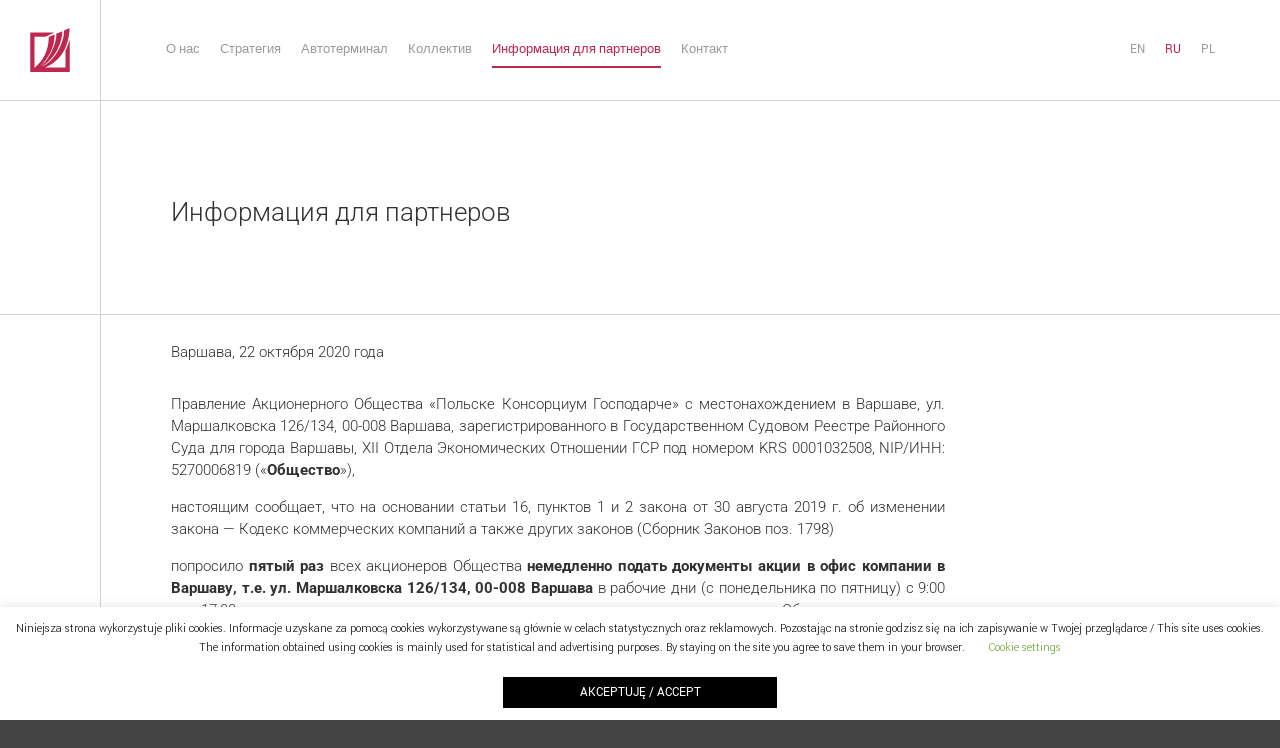

--- FILE ---
content_type: text/html; charset=UTF-8
request_url: https://www.pkgsa.pl/?page_id=651&lang=ru
body_size: 15324
content:
<!DOCTYPE html>
<!--[if IE 9]>    <html class="no-js lt-ie10" lang="ru-RU"> <![endif]-->
<!--[if gt IE 9]><!--> <html class="no-js" lang="ru-RU"> <!--<![endif]-->
<head>

<meta charset="UTF-8" />
<meta name="viewport" content="width=device-width,initial-scale=1" />
<meta http-equiv="X-UA-Compatible" content="IE=edge">
<link rel="profile" href="https://gmpg.org/xfn/11" />
<title>Info. dla akcjonariuszy RU &#8212; PKG</title>
<meta name='robots' content='max-image-preview:large' />
<link rel="alternate" href="https://www.pkgsa.pl/?page_id=486" hreflang="pl" />
<link rel="alternate" href="https://www.pkgsa.pl/?page_id=651&#038;lang=ru" hreflang="ru" />
<link rel="alternate" href="https://www.pkgsa.pl/?page_id=631&#038;lang=en" hreflang="en" />
<link href='https://fonts.gstatic.com' crossorigin rel='preconnect' />
<link rel="alternate" type="application/rss+xml" title="PKG &raquo; Лента" href="https://www.pkgsa.pl/?feed=rss2&#038;lang=ru" />
<link rel="alternate" type="application/rss+xml" title="PKG &raquo; Лента комментариев" href="https://www.pkgsa.pl/?feed=comments-rss2&#038;lang=ru" />
<script type="text/javascript">
/* <![CDATA[ */
window._wpemojiSettings = {"baseUrl":"https:\/\/s.w.org\/images\/core\/emoji\/15.0.3\/72x72\/","ext":".png","svgUrl":"https:\/\/s.w.org\/images\/core\/emoji\/15.0.3\/svg\/","svgExt":".svg","source":{"concatemoji":"https:\/\/www.pkgsa.pl\/wp-includes\/js\/wp-emoji-release.min.js?ver=6.5.7"}};
/*! This file is auto-generated */
!function(i,n){var o,s,e;function c(e){try{var t={supportTests:e,timestamp:(new Date).valueOf()};sessionStorage.setItem(o,JSON.stringify(t))}catch(e){}}function p(e,t,n){e.clearRect(0,0,e.canvas.width,e.canvas.height),e.fillText(t,0,0);var t=new Uint32Array(e.getImageData(0,0,e.canvas.width,e.canvas.height).data),r=(e.clearRect(0,0,e.canvas.width,e.canvas.height),e.fillText(n,0,0),new Uint32Array(e.getImageData(0,0,e.canvas.width,e.canvas.height).data));return t.every(function(e,t){return e===r[t]})}function u(e,t,n){switch(t){case"flag":return n(e,"\ud83c\udff3\ufe0f\u200d\u26a7\ufe0f","\ud83c\udff3\ufe0f\u200b\u26a7\ufe0f")?!1:!n(e,"\ud83c\uddfa\ud83c\uddf3","\ud83c\uddfa\u200b\ud83c\uddf3")&&!n(e,"\ud83c\udff4\udb40\udc67\udb40\udc62\udb40\udc65\udb40\udc6e\udb40\udc67\udb40\udc7f","\ud83c\udff4\u200b\udb40\udc67\u200b\udb40\udc62\u200b\udb40\udc65\u200b\udb40\udc6e\u200b\udb40\udc67\u200b\udb40\udc7f");case"emoji":return!n(e,"\ud83d\udc26\u200d\u2b1b","\ud83d\udc26\u200b\u2b1b")}return!1}function f(e,t,n){var r="undefined"!=typeof WorkerGlobalScope&&self instanceof WorkerGlobalScope?new OffscreenCanvas(300,150):i.createElement("canvas"),a=r.getContext("2d",{willReadFrequently:!0}),o=(a.textBaseline="top",a.font="600 32px Arial",{});return e.forEach(function(e){o[e]=t(a,e,n)}),o}function t(e){var t=i.createElement("script");t.src=e,t.defer=!0,i.head.appendChild(t)}"undefined"!=typeof Promise&&(o="wpEmojiSettingsSupports",s=["flag","emoji"],n.supports={everything:!0,everythingExceptFlag:!0},e=new Promise(function(e){i.addEventListener("DOMContentLoaded",e,{once:!0})}),new Promise(function(t){var n=function(){try{var e=JSON.parse(sessionStorage.getItem(o));if("object"==typeof e&&"number"==typeof e.timestamp&&(new Date).valueOf()<e.timestamp+604800&&"object"==typeof e.supportTests)return e.supportTests}catch(e){}return null}();if(!n){if("undefined"!=typeof Worker&&"undefined"!=typeof OffscreenCanvas&&"undefined"!=typeof URL&&URL.createObjectURL&&"undefined"!=typeof Blob)try{var e="postMessage("+f.toString()+"("+[JSON.stringify(s),u.toString(),p.toString()].join(",")+"));",r=new Blob([e],{type:"text/javascript"}),a=new Worker(URL.createObjectURL(r),{name:"wpTestEmojiSupports"});return void(a.onmessage=function(e){c(n=e.data),a.terminate(),t(n)})}catch(e){}c(n=f(s,u,p))}t(n)}).then(function(e){for(var t in e)n.supports[t]=e[t],n.supports.everything=n.supports.everything&&n.supports[t],"flag"!==t&&(n.supports.everythingExceptFlag=n.supports.everythingExceptFlag&&n.supports[t]);n.supports.everythingExceptFlag=n.supports.everythingExceptFlag&&!n.supports.flag,n.DOMReady=!1,n.readyCallback=function(){n.DOMReady=!0}}).then(function(){return e}).then(function(){var e;n.supports.everything||(n.readyCallback(),(e=n.source||{}).concatemoji?t(e.concatemoji):e.wpemoji&&e.twemoji&&(t(e.twemoji),t(e.wpemoji)))}))}((window,document),window._wpemojiSettings);
/* ]]> */
</script>
<style id='wp-emoji-styles-inline-css' type='text/css'>

	img.wp-smiley, img.emoji {
		display: inline !important;
		border: none !important;
		box-shadow: none !important;
		height: 1em !important;
		width: 1em !important;
		margin: 0 0.07em !important;
		vertical-align: -0.1em !important;
		background: none !important;
		padding: 0 !important;
	}
</style>
<style id='classic-theme-styles-inline-css' type='text/css'>
/*! This file is auto-generated */
.wp-block-button__link{color:#fff;background-color:#32373c;border-radius:9999px;box-shadow:none;text-decoration:none;padding:calc(.667em + 2px) calc(1.333em + 2px);font-size:1.125em}.wp-block-file__button{background:#32373c;color:#fff;text-decoration:none}
</style>
<style id='global-styles-inline-css' type='text/css'>
body{--wp--preset--color--black: #000000;--wp--preset--color--cyan-bluish-gray: #abb8c3;--wp--preset--color--white: #ffffff;--wp--preset--color--pale-pink: #f78da7;--wp--preset--color--vivid-red: #cf2e2e;--wp--preset--color--luminous-vivid-orange: #ff6900;--wp--preset--color--luminous-vivid-amber: #fcb900;--wp--preset--color--light-green-cyan: #7bdcb5;--wp--preset--color--vivid-green-cyan: #00d084;--wp--preset--color--pale-cyan-blue: #8ed1fc;--wp--preset--color--vivid-cyan-blue: #0693e3;--wp--preset--color--vivid-purple: #9b51e0;--wp--preset--gradient--vivid-cyan-blue-to-vivid-purple: linear-gradient(135deg,rgba(6,147,227,1) 0%,rgb(155,81,224) 100%);--wp--preset--gradient--light-green-cyan-to-vivid-green-cyan: linear-gradient(135deg,rgb(122,220,180) 0%,rgb(0,208,130) 100%);--wp--preset--gradient--luminous-vivid-amber-to-luminous-vivid-orange: linear-gradient(135deg,rgba(252,185,0,1) 0%,rgba(255,105,0,1) 100%);--wp--preset--gradient--luminous-vivid-orange-to-vivid-red: linear-gradient(135deg,rgba(255,105,0,1) 0%,rgb(207,46,46) 100%);--wp--preset--gradient--very-light-gray-to-cyan-bluish-gray: linear-gradient(135deg,rgb(238,238,238) 0%,rgb(169,184,195) 100%);--wp--preset--gradient--cool-to-warm-spectrum: linear-gradient(135deg,rgb(74,234,220) 0%,rgb(151,120,209) 20%,rgb(207,42,186) 40%,rgb(238,44,130) 60%,rgb(251,105,98) 80%,rgb(254,248,76) 100%);--wp--preset--gradient--blush-light-purple: linear-gradient(135deg,rgb(255,206,236) 0%,rgb(152,150,240) 100%);--wp--preset--gradient--blush-bordeaux: linear-gradient(135deg,rgb(254,205,165) 0%,rgb(254,45,45) 50%,rgb(107,0,62) 100%);--wp--preset--gradient--luminous-dusk: linear-gradient(135deg,rgb(255,203,112) 0%,rgb(199,81,192) 50%,rgb(65,88,208) 100%);--wp--preset--gradient--pale-ocean: linear-gradient(135deg,rgb(255,245,203) 0%,rgb(182,227,212) 50%,rgb(51,167,181) 100%);--wp--preset--gradient--electric-grass: linear-gradient(135deg,rgb(202,248,128) 0%,rgb(113,206,126) 100%);--wp--preset--gradient--midnight: linear-gradient(135deg,rgb(2,3,129) 0%,rgb(40,116,252) 100%);--wp--preset--font-size--small: 13px;--wp--preset--font-size--medium: 20px;--wp--preset--font-size--large: 36px;--wp--preset--font-size--x-large: 42px;--wp--preset--spacing--20: 0.44rem;--wp--preset--spacing--30: 0.67rem;--wp--preset--spacing--40: 1rem;--wp--preset--spacing--50: 1.5rem;--wp--preset--spacing--60: 2.25rem;--wp--preset--spacing--70: 3.38rem;--wp--preset--spacing--80: 5.06rem;--wp--preset--shadow--natural: 6px 6px 9px rgba(0, 0, 0, 0.2);--wp--preset--shadow--deep: 12px 12px 50px rgba(0, 0, 0, 0.4);--wp--preset--shadow--sharp: 6px 6px 0px rgba(0, 0, 0, 0.2);--wp--preset--shadow--outlined: 6px 6px 0px -3px rgba(255, 255, 255, 1), 6px 6px rgba(0, 0, 0, 1);--wp--preset--shadow--crisp: 6px 6px 0px rgba(0, 0, 0, 1);}:where(.is-layout-flex){gap: 0.5em;}:where(.is-layout-grid){gap: 0.5em;}body .is-layout-flex{display: flex;}body .is-layout-flex{flex-wrap: wrap;align-items: center;}body .is-layout-flex > *{margin: 0;}body .is-layout-grid{display: grid;}body .is-layout-grid > *{margin: 0;}:where(.wp-block-columns.is-layout-flex){gap: 2em;}:where(.wp-block-columns.is-layout-grid){gap: 2em;}:where(.wp-block-post-template.is-layout-flex){gap: 1.25em;}:where(.wp-block-post-template.is-layout-grid){gap: 1.25em;}.has-black-color{color: var(--wp--preset--color--black) !important;}.has-cyan-bluish-gray-color{color: var(--wp--preset--color--cyan-bluish-gray) !important;}.has-white-color{color: var(--wp--preset--color--white) !important;}.has-pale-pink-color{color: var(--wp--preset--color--pale-pink) !important;}.has-vivid-red-color{color: var(--wp--preset--color--vivid-red) !important;}.has-luminous-vivid-orange-color{color: var(--wp--preset--color--luminous-vivid-orange) !important;}.has-luminous-vivid-amber-color{color: var(--wp--preset--color--luminous-vivid-amber) !important;}.has-light-green-cyan-color{color: var(--wp--preset--color--light-green-cyan) !important;}.has-vivid-green-cyan-color{color: var(--wp--preset--color--vivid-green-cyan) !important;}.has-pale-cyan-blue-color{color: var(--wp--preset--color--pale-cyan-blue) !important;}.has-vivid-cyan-blue-color{color: var(--wp--preset--color--vivid-cyan-blue) !important;}.has-vivid-purple-color{color: var(--wp--preset--color--vivid-purple) !important;}.has-black-background-color{background-color: var(--wp--preset--color--black) !important;}.has-cyan-bluish-gray-background-color{background-color: var(--wp--preset--color--cyan-bluish-gray) !important;}.has-white-background-color{background-color: var(--wp--preset--color--white) !important;}.has-pale-pink-background-color{background-color: var(--wp--preset--color--pale-pink) !important;}.has-vivid-red-background-color{background-color: var(--wp--preset--color--vivid-red) !important;}.has-luminous-vivid-orange-background-color{background-color: var(--wp--preset--color--luminous-vivid-orange) !important;}.has-luminous-vivid-amber-background-color{background-color: var(--wp--preset--color--luminous-vivid-amber) !important;}.has-light-green-cyan-background-color{background-color: var(--wp--preset--color--light-green-cyan) !important;}.has-vivid-green-cyan-background-color{background-color: var(--wp--preset--color--vivid-green-cyan) !important;}.has-pale-cyan-blue-background-color{background-color: var(--wp--preset--color--pale-cyan-blue) !important;}.has-vivid-cyan-blue-background-color{background-color: var(--wp--preset--color--vivid-cyan-blue) !important;}.has-vivid-purple-background-color{background-color: var(--wp--preset--color--vivid-purple) !important;}.has-black-border-color{border-color: var(--wp--preset--color--black) !important;}.has-cyan-bluish-gray-border-color{border-color: var(--wp--preset--color--cyan-bluish-gray) !important;}.has-white-border-color{border-color: var(--wp--preset--color--white) !important;}.has-pale-pink-border-color{border-color: var(--wp--preset--color--pale-pink) !important;}.has-vivid-red-border-color{border-color: var(--wp--preset--color--vivid-red) !important;}.has-luminous-vivid-orange-border-color{border-color: var(--wp--preset--color--luminous-vivid-orange) !important;}.has-luminous-vivid-amber-border-color{border-color: var(--wp--preset--color--luminous-vivid-amber) !important;}.has-light-green-cyan-border-color{border-color: var(--wp--preset--color--light-green-cyan) !important;}.has-vivid-green-cyan-border-color{border-color: var(--wp--preset--color--vivid-green-cyan) !important;}.has-pale-cyan-blue-border-color{border-color: var(--wp--preset--color--pale-cyan-blue) !important;}.has-vivid-cyan-blue-border-color{border-color: var(--wp--preset--color--vivid-cyan-blue) !important;}.has-vivid-purple-border-color{border-color: var(--wp--preset--color--vivid-purple) !important;}.has-vivid-cyan-blue-to-vivid-purple-gradient-background{background: var(--wp--preset--gradient--vivid-cyan-blue-to-vivid-purple) !important;}.has-light-green-cyan-to-vivid-green-cyan-gradient-background{background: var(--wp--preset--gradient--light-green-cyan-to-vivid-green-cyan) !important;}.has-luminous-vivid-amber-to-luminous-vivid-orange-gradient-background{background: var(--wp--preset--gradient--luminous-vivid-amber-to-luminous-vivid-orange) !important;}.has-luminous-vivid-orange-to-vivid-red-gradient-background{background: var(--wp--preset--gradient--luminous-vivid-orange-to-vivid-red) !important;}.has-very-light-gray-to-cyan-bluish-gray-gradient-background{background: var(--wp--preset--gradient--very-light-gray-to-cyan-bluish-gray) !important;}.has-cool-to-warm-spectrum-gradient-background{background: var(--wp--preset--gradient--cool-to-warm-spectrum) !important;}.has-blush-light-purple-gradient-background{background: var(--wp--preset--gradient--blush-light-purple) !important;}.has-blush-bordeaux-gradient-background{background: var(--wp--preset--gradient--blush-bordeaux) !important;}.has-luminous-dusk-gradient-background{background: var(--wp--preset--gradient--luminous-dusk) !important;}.has-pale-ocean-gradient-background{background: var(--wp--preset--gradient--pale-ocean) !important;}.has-electric-grass-gradient-background{background: var(--wp--preset--gradient--electric-grass) !important;}.has-midnight-gradient-background{background: var(--wp--preset--gradient--midnight) !important;}.has-small-font-size{font-size: var(--wp--preset--font-size--small) !important;}.has-medium-font-size{font-size: var(--wp--preset--font-size--medium) !important;}.has-large-font-size{font-size: var(--wp--preset--font-size--large) !important;}.has-x-large-font-size{font-size: var(--wp--preset--font-size--x-large) !important;}
.wp-block-navigation a:where(:not(.wp-element-button)){color: inherit;}
:where(.wp-block-post-template.is-layout-flex){gap: 1.25em;}:where(.wp-block-post-template.is-layout-grid){gap: 1.25em;}
:where(.wp-block-columns.is-layout-flex){gap: 2em;}:where(.wp-block-columns.is-layout-grid){gap: 2em;}
.wp-block-pullquote{font-size: 1.5em;line-height: 1.6;}
</style>
<link rel='stylesheet' id='cookie-law-info-css' href='https://www.pkgsa.pl/wp-content/plugins/cookie-law-info/legacy/public/css/cookie-law-info-public.css?ver=3.3.9.1' type='text/css' media='all' />
<link rel='stylesheet' id='cookie-law-info-gdpr-css' href='https://www.pkgsa.pl/wp-content/plugins/cookie-law-info/legacy/public/css/cookie-law-info-gdpr.css?ver=3.3.9.1' type='text/css' media='all' />
<link rel='stylesheet' id='elementor-icons-css' href='https://www.pkgsa.pl/wp-content/plugins/elementor/assets/lib/eicons/css/elementor-icons.min.css?ver=5.40.0' type='text/css' media='all' />
<link rel='stylesheet' id='elementor-frontend-css' href='https://www.pkgsa.pl/wp-content/plugins/elementor/assets/css/frontend.min.css?ver=3.29.2' type='text/css' media='all' />
<link rel='stylesheet' id='elementor-post-8-css' href='https://www.pkgsa.pl/wp-content/uploads/elementor/css/post-8.css?ver=1749282564' type='text/css' media='all' />
<link rel='stylesheet' id='elementor-post-651-css' href='https://www.pkgsa.pl/wp-content/uploads/elementor/css/post-651.css?ver=1749308585' type='text/css' media='all' />
<link rel='stylesheet' id='jquery-lightgallery-transitions-css' href='https://www.pkgsa.pl/wp-content/themes/rife-free/js/light-gallery/css/lg-transitions.min.css?ver=1.9.0' type='text/css' media='all' />
<link rel='stylesheet' id='jquery-lightgallery-css' href='https://www.pkgsa.pl/wp-content/themes/rife-free/js/light-gallery/css/lightgallery.min.css?ver=1.9.0' type='text/css' media='all' />
<link rel='stylesheet' id='font-awesome-css' href='https://www.pkgsa.pl/wp-content/plugins/elementor/assets/lib/font-awesome/css/font-awesome.min.css?ver=4.7.0' type='text/css' media='all' />
<link rel='stylesheet' id='a13-icomoon-css' href='https://www.pkgsa.pl/wp-content/themes/rife-free/css/icomoon.css?ver=2.4.21' type='text/css' media='all' />
<link rel='stylesheet' id='a13-main-style-css' href='https://www.pkgsa.pl/wp-content/themes/rife-free/style.css?ver=2.4.21' type='text/css' media='all' />
<link rel='stylesheet' id='a13-user-css-css' href='https://www.pkgsa.pl/wp-content/uploads/apollo13_framework_files/css/user.css?ver=2.4.21_1685544352' type='text/css' media='all' />
<link rel='stylesheet' id='font-awesome-5-all-css' href='https://www.pkgsa.pl/wp-content/plugins/elementor/assets/lib/font-awesome/css/all.min.css?ver=3.29.2' type='text/css' media='all' />
<link rel='stylesheet' id='font-awesome-4-shim-css' href='https://www.pkgsa.pl/wp-content/plugins/elementor/assets/lib/font-awesome/css/v4-shims.min.css?ver=3.29.2' type='text/css' media='all' />
<link rel='stylesheet' id='elementor-gf-local-roboto-css' href='https://www.pkgsa.pl/wp-content/uploads/elementor/google-fonts/css/roboto.css?ver=1749282352' type='text/css' media='all' />
<link rel='stylesheet' id='elementor-gf-local-robotoslab-css' href='https://www.pkgsa.pl/wp-content/uploads/elementor/google-fonts/css/robotoslab.css?ver=1749282367' type='text/css' media='all' />
<link rel='stylesheet' id='elementor-gf-local-yantramanav-css' href='https://www.pkgsa.pl/wp-content/uploads/elementor/google-fonts/css/yantramanav.css?ver=1749282371' type='text/css' media='all' />
<script type="text/javascript" src="https://www.pkgsa.pl/wp-includes/js/jquery/jquery.min.js?ver=3.7.1" id="jquery-core-js"></script>
<script type="text/javascript" src="https://www.pkgsa.pl/wp-includes/js/jquery/jquery-migrate.min.js?ver=3.4.1" id="jquery-migrate-js"></script>
<script type="text/javascript" id="cookie-law-info-js-extra">
/* <![CDATA[ */
var Cli_Data = {"nn_cookie_ids":[],"cookielist":[],"non_necessary_cookies":[],"ccpaEnabled":"","ccpaRegionBased":"","ccpaBarEnabled":"","strictlyEnabled":["necessary","obligatoire"],"ccpaType":"gdpr","js_blocking":"","custom_integration":"","triggerDomRefresh":"","secure_cookies":""};
var cli_cookiebar_settings = {"animate_speed_hide":"500","animate_speed_show":"500","background":"#FFF","border":"#b1a6a6c2","border_on":"","button_1_button_colour":"#000","button_1_button_hover":"#000000","button_1_link_colour":"#fff","button_1_as_button":"1","button_1_new_win":"","button_2_button_colour":"#333","button_2_button_hover":"#292929","button_2_link_colour":"#444","button_2_as_button":"","button_2_hidebar":"","button_3_button_colour":"#000","button_3_button_hover":"#000000","button_3_link_colour":"#fff","button_3_as_button":"1","button_3_new_win":"","button_4_button_colour":"#000","button_4_button_hover":"#000000","button_4_link_colour":"#62a329","button_4_as_button":"","button_7_button_colour":"#61a229","button_7_button_hover":"#4e8221","button_7_link_colour":"#fff","button_7_as_button":"1","button_7_new_win":"","font_family":"inherit","header_fix":"","notify_animate_hide":"1","notify_animate_show":"","notify_div_id":"#cookie-law-info-bar","notify_position_horizontal":"right","notify_position_vertical":"bottom","scroll_close":"","scroll_close_reload":"","accept_close_reload":"","reject_close_reload":"","showagain_tab":"","showagain_background":"#fff","showagain_border":"#000","showagain_div_id":"#cookie-law-info-again","showagain_x_position":"100px","text":"#000","show_once_yn":"","show_once":"10000","logging_on":"","as_popup":"","popup_overlay":"1","bar_heading_text":"","cookie_bar_as":"banner","popup_showagain_position":"bottom-right","widget_position":"left"};
var log_object = {"ajax_url":"https:\/\/www.pkgsa.pl\/wp-admin\/admin-ajax.php"};
/* ]]> */
</script>
<script type="text/javascript" src="https://www.pkgsa.pl/wp-content/plugins/cookie-law-info/legacy/public/js/cookie-law-info-public.js?ver=3.3.9.1" id="cookie-law-info-js"></script>
<script type="text/javascript" src="https://www.pkgsa.pl/wp-content/plugins/elementor/assets/lib/font-awesome/js/v4-shims.min.js?ver=3.29.2" id="font-awesome-4-shim-js"></script>
<link rel="https://api.w.org/" href="https://www.pkgsa.pl/index.php?rest_route=/" /><link rel="alternate" type="application/json" href="https://www.pkgsa.pl/index.php?rest_route=/wp/v2/pages/651" /><link rel="EditURI" type="application/rsd+xml" title="RSD" href="https://www.pkgsa.pl/xmlrpc.php?rsd" />
<meta name="generator" content="WordPress 6.5.7" />
<link rel="canonical" href="https://www.pkgsa.pl/?page_id=651&#038;lang=ru" />
<link rel='shortlink' href='https://www.pkgsa.pl/?p=651' />
<link rel="alternate" type="application/json+oembed" href="https://www.pkgsa.pl/index.php?rest_route=%2Foembed%2F1.0%2Fembed&#038;url=https%3A%2F%2Fwww.pkgsa.pl%2F%3Fpage_id%3D651%26lang%3Dru" />
<link rel="alternate" type="text/xml+oembed" href="https://www.pkgsa.pl/index.php?rest_route=%2Foembed%2F1.0%2Fembed&#038;url=https%3A%2F%2Fwww.pkgsa.pl%2F%3Fpage_id%3D651%26lang%3Dru&#038;format=xml" />
<script type="text/javascript">
// <![CDATA[
(function(){
    var docElement = document.documentElement,
        className = docElement.className;
    // Change `no-js` to `js`
    var reJS = new RegExp('(^|\\s)no-js( |\\s|$)');
    //space as literal in second capturing group cause there is strange situation when \s is not catched on load when other plugins add their own classes
    className = className.replace(reJS, '$1js$2');
    docElement.className = className;
})();
// ]]>
</script><script type="text/javascript">
// <![CDATA[
WebFontConfig = {
    google: {"families":["Yantramanav:300:latin-ext","Yantramanav:300"]},
    active: function () {
        //tell listeners that fonts are loaded
        if (window.jQuery) {
            jQuery(document.body).trigger('webfontsloaded');
        }
    }
};
(function (d) {
    var wf = d.createElement('script'), s = d.scripts[0];
    wf.src = 'https://www.pkgsa.pl/wp-content/themes/rife-free/js/webfontloader.min.js';
    wf.type = 'text/javascript';
    wf.async = 'true';
    s.parentNode.insertBefore(wf, s);
})(document);
// ]]>
</script><meta name="generator" content="Elementor 3.29.2; features: additional_custom_breakpoints, e_local_google_fonts; settings: css_print_method-external, google_font-enabled, font_display-auto">
			<style>
				.e-con.e-parent:nth-of-type(n+4):not(.e-lazyloaded):not(.e-no-lazyload),
				.e-con.e-parent:nth-of-type(n+4):not(.e-lazyloaded):not(.e-no-lazyload) * {
					background-image: none !important;
				}
				@media screen and (max-height: 1024px) {
					.e-con.e-parent:nth-of-type(n+3):not(.e-lazyloaded):not(.e-no-lazyload),
					.e-con.e-parent:nth-of-type(n+3):not(.e-lazyloaded):not(.e-no-lazyload) * {
						background-image: none !important;
					}
				}
				@media screen and (max-height: 640px) {
					.e-con.e-parent:nth-of-type(n+2):not(.e-lazyloaded):not(.e-no-lazyload),
					.e-con.e-parent:nth-of-type(n+2):not(.e-lazyloaded):not(.e-no-lazyload) * {
						background-image: none !important;
					}
				}
			</style>
					<style type="text/css" id="wp-custom-css">
			.page-id-536 .elementor-widget-text-editor, 
.page-id-667 .elementor-widget-text-editor,
.page-id-677 .elementor-widget-text-editor,
.page-id-671 .elementor-widget-text-editor,
.page-id-651 .elementor-widget-text-editor,
.page-id-661 .elementor-widget-text-editor {font-family: "Roboto", Sans-serif!important;}

.page-id-536 p, .page-id-667 p, .page-id-677 p, .page-id-671 p, .page-id-651 p, .page-id-661 p {font-family: "Roboto", Sans-serif!important;}

.lang-item { float: right!important;}
.current-lang a {color: #BE284F!important;}

.fa-angle-up:before, .fa-angle-up:after {  
font-family: "Font Awesome 5 Free";  }

@font-face {
  font-family: "Yantramanav";
  src: url("wp-content/fonts/Yantramanav-Light.woff") format("woff"),
       url("wp-content/fonts/Yantramanav-Light.ttf") format("ttf")!important;
	font-weight: 300!important;
}

body, p, h1, h2, h3, h4, h5, a { font-family: "Yantramanav", Sans-serif!important;}
p {color: #313131!important; font-family: "Yantramanav", Sans-serif!important;}



#cookie-law-info, #cookie-law-info-bar span {font-size: 12px!important; line-height:0.9em!important;}

 .cli-plugin-button  {display: block!important; margin: auto!important; position: relative; width: 250px; margin-top: 20px!important;}

.txt-data {margin-top:-30px!important;}

.header-horizontal .top-menu a {color: #9b9b9b;}
.span-color {color:#be214f;}

.formatter {padding-bottom:0px;}
.pkg-table td {border: 0px!important;vertical-align: top;}
.terminal-table-2 td {vertical-align: top!important;}
.txt-min, .txt-min p {font-weight:300!important;}
	.pkg-table tr {height:65px;}
#header-tools #mobile-menu-opener {font-size: 25px;}
#header-tools .tool:hover, #header-tools .tool a:hover, #header-tools .tool.highlight, #header-tools .tool.active {color:#be214f!important;}
.foot-items {
	border-top: 1px solid lightgray;} 
.txt-mid.txt-mid-header {min-height: 100x!important;}

.wpforms-field-large, .wpforms-field-medium {border-bottom: 1px solid #a3a3a3!important; border-left: none!important;border-top: none!important; border-right: none!important; border-radius:0px!important;}
.wpforms-container-full .wpforms-form .wpforms-field-label {font-weight: 300!important; font-size: 12px!important;}
.wpforms-submit  {font-weight: 300!important; font-size: 14px!important; text-transform: uppercase!important; padding: 5px 50px!important; border:none!important; background-color: #be214f!important; color: white!important;}
.wpforms-submit:hover {background-color: gray!important; color: white!important;}
.wpforms-container {margin-top: 10px!important;}
.wpforms-container-full .wpforms-form button[type=submit] {
	float: right;}

@media (min-width: 769px) and (max-width: 980px) {
	.team-section .txt-min, .team-section-2 .txt-min, .team-section-3 .txt-min  {font-size: 1.3vw!important;}
}

@media (min-width: 981px) {

.team-section .txt-min, .team-section-2 .txt-min, .team-section-3 .txt-min  {font-size: 14px!important;}
}

.page-id-355 .elementor-column-gap-default>.elementor-row>.elementor-column>.elementor-element-populated {padding: 0px;}

@media (min-width: 769px) {	.elementor-667 .elementor-element.elementor-element-5336fd7 > .elementor-background-overlay, .elementor-664 .elementor-element.elementor-element-5336fd7 > .elementor-background-overlay {opacity: 0.0!important;}
		.terminal-btn {right: -120px!important; z-index:9;}
	.page-id-355 .formatter {padding-top: 0px!important;}
	.terminal-img-section:after {content:""; background-color: #f2f2f2; height:120vw; width: 25vw; float: right; margin-top:-120vw; }
	.img-terminal img {width: 65vw;padding: 0px!important; margin-top:-15vw;}
	
	.border-team {border-right: 1px solid #d1d1d1;}
	.team-section-3 .txt-min   {margin-top: 20px;}

.img-team {border-bottom: 1px solid #d1d1d1;}
		.team-section {padding-left:101px!important;}
	.team-section .img-team {border-top: 1px solid #d1d1d1;}
	
.content-limiter {margin-left:100px; border-left: 1px solid #d1d1d1!important;}
	.img-pkg :before {content:""; width: 100%; background-color:#d1d1d1; height: 1px; position:absolute;}
	.img-pkg :after {content:""; width: 100%; background-color:#d1d1d1; height: 1px; position:absolute; margin-left: -100px;}
	.img-border-left, .col-border-left {padding-left: 100px;}
	.col-border-left-txt {padding-left:160px; padding-right: 50px;}
	.img-pkg {border-left: solid #d1d1d1 1px;}
	.col-pkg {border-top: 1px solid #d1d1d1;border-bottom: 1px solid #d1d1d1;}
	.elementor-element-dba82d5, .move-div {left:-60px!important;}
		.pkg-table {margin-left: 40px;}
	.terminal-table tr {height:55px;} 
	.terminal-table {width:70%;font-size: 18px!important;}
		.terminal-table-2 {font-size: 15px!important;}
	.border-100-width {height:1px;}
	.rwd-margin {padding-left:70px!important;}
	.terminal-1-section {padding-left:170px!important;} 
	
.header-variant-one_line_centered .logo-container, .header-horizontal .logo-container a.logo {min-width: 40px!important; margin-left: -10px; border-right: 1px solid #d1d1d1; padding-right: 30px;}
a.logo {height:50px!important;}
.col-75-width {width: 75%!important;}

	.col-45-width {width: 45%!important;}
	.col-60-width {width: 60%!important;}
	.txt-max h2, .txt-max {font-size: 4.2vw!important; line-height:0.98em!important;}
	.txt-mid {font-size: 26px!important;line-height:1.2em!important;}
	.txt-min, .txt-min p {font-size: 15px!important;line-height:1.5em;}
	.elementor-163 .elementor-element.elementor-element-5336fd7 > .elementor-background-overlay {opacity: 0.0!important;}
}

@media (max-width: 768px) {
	.terminal-btn {text-align:center; margin-bottom:40px;}
	.terminal-table-2 {margin-top: 60px;}
	.terminal-table {margin-bottom: 60px;}
		.terminal-table, .terminal-table-2 {font-size: 16px;}
		.terminal-1-section .txt-min, .terminal-1-section .txt-mid {padding-right:40px!important;}
	.img-terminal {margin-top:30px;}
	.section-border-rwd {border-top: 1px solid #d1d1d1;}
	.team-section .txt-min {margin-left: 10vw;}
	.txt-min-rn {line-height: 1.5em!important;}
	.txt-mid-rn {margin-bottom: 10px!important;}
	.team-btn {margin-top: 40px!important;}
.header-variant-one_line_centered .logo-container, .header-horizontal .logo-container a.logo {min-width: 40px!important;}
a.logo {height:65px!important;}
		.txt-max h2, .txt-max {font-size: 30px!important;}
	.txt-mid {font-size: 22px!important;}
	.txt-mid-header {margin-bottom:-30px;}
		.txt-min, .txt-min p {font-size: 16px!important;line-height:1.2em;}
	.col-pkg, .img-1 {border-top: 1px solid #d1d1d1;}
	.img-1 {border-bottom: 1px solid #d1d1d1;}
		.col-border-left-txt {padding-left:65px;}
.rwd-margin {padding-left:70px!important;}
	.terminal-1-section {padding-left:70px!important;}
}


@media (min-width:768px) and (max-width:1025px) {
	.page-id-234 .txt-min {font-size: 12px!important;}
		.page-id-234 .txt-mid {font-size: 18px!important;}
	.txt-mid-rn, .txt-mid-ac {margin-top: 30px;}
}
 
@media (max-width:480px) { 	.widgets_margin_top_off .foot-widgets .widget {margin-top:20px;}
	.rwd-margin {padding-left:30px!important;}
		.terminal-1-section {padding-left:30px!important;}
}

@media (max-width:600px) {.col-border-left-txt {padding-left:40px;}
	.rwd-margin {padding-left:50px!important;}
		.terminal-1-section {padding-left:50px!important;}

}
@media (max-width:400px) {.col-border-left-txt {padding-left:20px;}
}

@media (max-width:1024px) {
	.top-menu > li > a {font-size: 20px!important; padding:20px!important;text-transform: uppercase!important;font-weight:300!important;}
	.team-btn {margin-top: 35px;}
} 
	
@media (min-width: 1025px){.header-horizontal .top-menu {text-align:left; margin-left: 40px;}
	}

#footer {border-top: 1px solid #d1d1d1!important;}		</style>
		</head>

<body id="top" class="page-template-default page page-id-651 widgets_margin_top_off header-horizontal site-layout-full elementor-default elementor-kit-8 elementor-page elementor-page-651" itemtype="https://schema.org/WebPage" itemscope>
<div class="whole-layout">
<div id="preloader" class="circle onReady">
    <div class="preload-content">
        <div class="preloader-animation">				<div class="circle-loader"></div>
				</div>
        <a class="skip-preloader a13icon-cross" href="#"></a>
    </div>
</div>
                <div class="page-background to-move"></div>
        <header id="header" class="to-move a13-horizontal header-type-one_line a13-normal-variant header-variant-one_line full no-tools sticky-no-hiding" itemtype="https://schema.org/WPHeader" itemscope>
	<div class="head">
		<div class="logo-container" itemtype="https://schema.org/Organization" itemscope><a class="logo normal-logo image-logo" href="https://www.pkgsa.pl/?page_id=536&#038;lang=ru" title="PKG" rel="home" itemprop="url"><img src="https://www.pkgsa.pl/wp-content/uploads/pkg-logo.svg" alt="PKG" width="0" height="0" itemprop="logo" /></a></div>
		<nav id="access" class="navigation-bar" itemtype="https://schema.org/SiteNavigationElement" itemscope><!-- this element is need in HTML even if menu is disabled -->
							<div class="menu-container"><ul id="menu-ru-menu" class="top-menu with-effect menu--ferdinand opener-icons-on"><li id="menu-item-711" class="menu-item menu-item-type-post_type menu-item-object-page menu-item-home menu-item-711 normal-menu"><a href="https://www.pkgsa.pl/?page_id=536&#038;lang=ru"><span><em>О нас</em></span></a></li>
<li id="menu-item-709" class="menu-item menu-item-type-post_type menu-item-object-page menu-item-709 normal-menu"><a href="https://www.pkgsa.pl/?page_id=667&#038;lang=ru"><span><em>Стратегия</em></span></a></li>
<li id="menu-item-708" class="menu-item menu-item-type-post_type menu-item-object-page menu-item-708 normal-menu"><a href="https://www.pkgsa.pl/?page_id=671&#038;lang=ru"><span><em>Автотерминал</em></span></a></li>
<li id="menu-item-707" class="menu-item menu-item-type-post_type menu-item-object-page menu-item-707 normal-menu"><a href="https://www.pkgsa.pl/?page_id=677&#038;lang=ru"><span><em>Коллектив</em></span></a></li>
<li id="menu-item-657" class="menu-item menu-item-type-post_type menu-item-object-page current-menu-item page_item page-item-651 current_page_item menu-item-657 normal-menu"><a href="https://www.pkgsa.pl/?page_id=651&#038;lang=ru"><span><em>Информация для партнеров</em></span></a></li>
<li id="menu-item-710" class="menu-item menu-item-type-post_type menu-item-object-page menu-item-710 normal-menu"><a href="https://www.pkgsa.pl/?page_id=661&#038;lang=ru"><span><em>Контакт</em></span></a></li>
<li id="menu-item-656-pl" class="lang-item lang-item-10 lang-item-pl lang-item-first menu-item menu-item-type-custom menu-item-object-custom menu-item-656-pl normal-menu"><a href="https://www.pkgsa.pl/?page_id=486"><span><em>PL</em></span></a></li>
<li id="menu-item-656-ru" class="lang-item lang-item-3 lang-item-ru current-lang menu-item menu-item-type-custom menu-item-object-custom menu-item-656-ru normal-menu"><a href="https://www.pkgsa.pl/?page_id=651&#038;lang=ru"><span><em>RU</em></span></a></li>
<li id="menu-item-656-en" class="lang-item lang-item-6 lang-item-en menu-item menu-item-type-custom menu-item-object-custom menu-item-656-en normal-menu"><a href="https://www.pkgsa.pl/?page_id=631&#038;lang=en"><span><em>EN</em></span></a></li>
</ul></div>					</nav>
		<!-- #access -->
		<div id="header-tools" class=" icons-0 only-menu"><button id="mobile-menu-opener" class="a13icon-menu tool" title="Главное меню"><span class="screen-reader-text">Главное меню</span></button></div>			</div>
	</header>
    <div id="mid" class="to-move layout-full layout-no-edge layout-fluid no-sidebars">
		<article id="content" class="clearfix" itemtype="https://schema.org/CreativeWork" itemscope>
			<div class="content-limiter">
				<div id="col-mask">

					<div id="post-651" class="content-box post-651 page type-page status-publish">
						<div class="formatter">
														<div class="real-content" itemprop="text">
										<div data-elementor-type="wp-page" data-elementor-id="651" class="elementor elementor-651">
						<section class="elementor-section elementor-top-section elementor-element elementor-element-7869a2f elementor-section-boxed elementor-section-height-default elementor-section-height-default" data-id="7869a2f" data-element_type="section">
						<div class="elementor-container elementor-column-gap-default">
					<div class="elementor-column elementor-col-100 elementor-top-column elementor-element elementor-element-a9a3c9d" data-id="a9a3c9d" data-element_type="column">
			<div class="elementor-widget-wrap elementor-element-populated">
						<div class="elementor-element elementor-element-a711f7d txt-mid txt-mid-header  elementor-widget elementor-widget-text-editor" data-id="a711f7d" data-element_type="widget" data-widget_type="text-editor.default">
				<div class="elementor-widget-container">
									<p>Информация для&nbsp;партнеров</p>								</div>
				</div>
					</div>
		</div>
					</div>
		</section>
				<section class="elementor-section elementor-top-section elementor-element elementor-element-747b057 elementor-section-stretched border-100-width elementor-section-boxed elementor-section-height-default elementor-section-height-default" data-id="747b057" data-element_type="section" data-settings="{&quot;stretch_section&quot;:&quot;section-stretched&quot;,&quot;background_background&quot;:&quot;classic&quot;}">
						<div class="elementor-container elementor-column-gap-default">
					<div class="elementor-column elementor-col-100 elementor-top-column elementor-element elementor-element-c39c355" data-id="c39c355" data-element_type="column">
			<div class="elementor-widget-wrap">
							</div>
		</div>
					</div>
		</section>
				<section class="elementor-section elementor-top-section elementor-element elementor-element-c6a043c col-75-width elementor-section-boxed elementor-section-height-default elementor-section-height-default" data-id="c6a043c" data-element_type="section">
						<div class="elementor-container elementor-column-gap-default">
					<div class="elementor-column elementor-col-100 elementor-top-column elementor-element elementor-element-eb02f98" data-id="eb02f98" data-element_type="column">
			<div class="elementor-widget-wrap elementor-element-populated">
						<div class="elementor-element elementor-element-2581799 txt-mid elementor-widget elementor-widget-text-editor" data-id="2581799" data-element_type="widget" data-widget_type="text-editor.default">
				<div class="elementor-widget-container">
									<br>								</div>
				</div>
				<div class="elementor-element elementor-element-96cbdf2 txt-data txt-min elementor-widget elementor-widget-text-editor" data-id="96cbdf2" data-element_type="widget" data-widget_type="text-editor.default">
				<div class="elementor-widget-container">
									<p class="MsoNormal">Варшава, 22 октября 2020 года</p>								</div>
				</div>
				<div class="elementor-element elementor-element-8f33e0d txt-min elementor-widget elementor-widget-text-editor" data-id="8f33e0d" data-element_type="widget" data-widget_type="text-editor.default">
				<div class="elementor-widget-container">
									<p class="MsoNormal" style="text-align:justify">Правление Акционерного Общества
«Польске Консорциум Господарче» с местонахождением в Варшаве, ул. Маршалковска
126/134, 00-008 Варшава, зарегистрированного в Государственном Судовом Реестре
Районного Суда для города Варшавы, XII Отдела Экономических Отношении ГСР под
номером KRS 0001032508, NIP/ИНН: 5270006819 («<b>Общество</b>»),<o:p></o:p></p><p class="MsoNormal" style="text-align:justify">настоящим сообщает, что на
основании статьи 16, пунктов 1 и 2 закона от 30 августа 2019 г. об изменении
закона &#8212; Кодекс коммерческих компаний а также других законов (Сборник Законов
поз. 1798)<o:p></o:p></p><p class="MsoNormal" style="text-align: justify;">



</p><p class="MsoNormal" style="text-align:justify">попросило <b>пятый</b> <b>раз</b>
всех акционеров Общества <b>немедленно подать документы акции в офис компании в
Варшаву, т.е. ул. Маршалковска 126/134, 00-008 Варшава</b> в рабочие дни (с
понедельника по пятницу) с 9:00 до 17:00, с целью сделать соответствующую
запись в реестре акционеров Общества в связи с дематериализацией документов
акций Общества.<o:p></o:p></p>								</div>
				</div>
					</div>
		</div>
					</div>
		</section>
				<section class="elementor-section elementor-top-section elementor-element elementor-element-6d76325 col-75-width elementor-section-boxed elementor-section-height-default elementor-section-height-default" data-id="6d76325" data-element_type="section">
						<div class="elementor-container elementor-column-gap-default">
					<div class="elementor-column elementor-col-100 elementor-top-column elementor-element elementor-element-62a47fb" data-id="62a47fb" data-element_type="column">
			<div class="elementor-widget-wrap elementor-element-populated">
						<div class="elementor-element elementor-element-046eb81 txt-mid elementor-widget elementor-widget-text-editor" data-id="046eb81" data-element_type="widget" data-widget_type="text-editor.default">
				<div class="elementor-widget-container">
									<br>								</div>
				</div>
				<div class="elementor-element elementor-element-7fab683 txt-data txt-min elementor-widget elementor-widget-text-editor" data-id="7fab683" data-element_type="widget" data-widget_type="text-editor.default">
				<div class="elementor-widget-container">
									<p class="MsoNormal">Варшава, 1 октября 2020 года</p>								</div>
				</div>
				<div class="elementor-element elementor-element-7eee180 txt-min elementor-widget elementor-widget-text-editor" data-id="7eee180" data-element_type="widget" data-widget_type="text-editor.default">
				<div class="elementor-widget-container">
									<p class="MsoNormal" style="text-align: justify;">Правление Акционерного Общества «Польске Консорциум Господарче» с местонахождением в Варшаве, ул. Маршалковска 126/134, 00-008 Варшава, зарегистрированного в Государственном Судовом Реестре Районного Суда для города Варшавы, XII Отдела Экономических Отношении ГСР под номером KRS 0001032508, NIP/ИНН: 5270006819 («<b>Общество</b>»),</p><p class="MsoNormal" style="text-align: justify;">настоящим сообщает, что на основании статьи 16, пунктов 1 и 2 закона от 30 августа 2019 г. об изменении закона &#8212; Кодекс коммерческих компаний а также других законов (Сборник Законов поз. 1798)</p><p class="MsoNormal" style="text-align: justify;"><span style="font-size: 11.0pt; line-height: 107%; font-family: 'Calibri',sans-serif; mso-ascii-theme-font: minor-latin; mso-fareast-font-family: Calibri; mso-fareast-theme-font: minor-latin; mso-hansi-theme-font: minor-latin; mso-bidi-font-family: 'Times New Roman'; mso-bidi-theme-font: minor-bidi; mso-ansi-language: PL; mso-fareast-language: EN-US; mso-bidi-language: AR-SA;">попросило <b>четвертый раз</b> всех акционеров Общества <b>немедленно подать документы акции в офис компании в Варшаву, т.е. ул. Маршалковска 126/134, 00-008 Варшава</b> в рабочие дни (с понедельника по пятницу) с 9:00 до 17:00, с целью сделать соответствующую запись в реестре акционеров Общества в связи с дематериализацией документов акций Общества</span></p>								</div>
				</div>
					</div>
		</div>
					</div>
		</section>
				<section class="elementor-section elementor-top-section elementor-element elementor-element-d682b0a col-75-width elementor-section-boxed elementor-section-height-default elementor-section-height-default" data-id="d682b0a" data-element_type="section">
						<div class="elementor-container elementor-column-gap-default">
					<div class="elementor-column elementor-col-100 elementor-top-column elementor-element elementor-element-932bcfb" data-id="932bcfb" data-element_type="column">
			<div class="elementor-widget-wrap elementor-element-populated">
						<div class="elementor-element elementor-element-3e738ef txt-mid elementor-widget elementor-widget-text-editor" data-id="3e738ef" data-element_type="widget" data-widget_type="text-editor.default">
				<div class="elementor-widget-container">
									<br>								</div>
				</div>
				<div class="elementor-element elementor-element-49911dc txt-data txt-min elementor-widget elementor-widget-text-editor" data-id="49911dc" data-element_type="widget" data-widget_type="text-editor.default">
				<div class="elementor-widget-container">
									<p class="MsoNormal">Варшава, 10 сентября 2020 года</p>								</div>
				</div>
				<div class="elementor-element elementor-element-fac7a51 txt-min elementor-widget elementor-widget-text-editor" data-id="fac7a51" data-element_type="widget" data-widget_type="text-editor.default">
				<div class="elementor-widget-container">
									<p class="MsoNormal" style="text-align:justify">Правление Акционерного Общества
«Польске Консорциум Господарче» с местонахождением в Варшаве, ул. Маршалковска
126/134, 00-008 Варшава, зарегистрированного в Государственном Судовом Реестре
Районного Суда для города Варшавы, XII Отдела Экономических Отношении ГСР под
номером KRS 0001032508, NIP/ИНН: 5270006819 («<b>Общество</b>»),<o:p></o:p></p><p class="MsoNormal" style="text-align:justify">настоящим сообщает, что на
основании статьи 16, пунктов 1 и 2 закона от 30 августа 2019 г. об изменении
закона &#8212; Кодекс коммерческих компаний а также других законов (Сборник Законов поз.
1798)<o:p></o:p></p><p>



</p><p class="MsoNormal" style="text-align:justify">попросило <b>третий раз</b> всех
акционеров Общества <b>немедленно подать документы акции в офис компании в
Варшаву, т.е. ул. Маршалковска 126/134, 00-008 Варшава</b> в рабочие дни (с
понедельника по пятницу) с 9:00 до 17:00, с целью сделать соответствующую запись
в реестре акционеров Общества в связи с дематериализацией документов акций
Общества.<o:p></o:p></p>								</div>
				</div>
					</div>
		</div>
					</div>
		</section>
				<section class="elementor-section elementor-top-section elementor-element elementor-element-be32407 col-75-width elementor-section-boxed elementor-section-height-default elementor-section-height-default" data-id="be32407" data-element_type="section">
						<div class="elementor-container elementor-column-gap-default">
					<div class="elementor-column elementor-col-100 elementor-top-column elementor-element elementor-element-5788eca" data-id="5788eca" data-element_type="column">
			<div class="elementor-widget-wrap elementor-element-populated">
						<div class="elementor-element elementor-element-8436c0d txt-mid elementor-widget elementor-widget-text-editor" data-id="8436c0d" data-element_type="widget" data-widget_type="text-editor.default">
				<div class="elementor-widget-container">
									<br>								</div>
				</div>
				<div class="elementor-element elementor-element-b06d00c txt-data txt-min elementor-widget elementor-widget-text-editor" data-id="b06d00c" data-element_type="widget" data-widget_type="text-editor.default">
				<div class="elementor-widget-container">
									Варшава, 20 августа 2020 года								</div>
				</div>
				<div class="elementor-element elementor-element-5aa060d txt-min elementor-widget elementor-widget-text-editor" data-id="5aa060d" data-element_type="widget" data-widget_type="text-editor.default">
				<div class="elementor-widget-container">
									<p>Правление Акционерного Общества «Польске Консорциум Господарче» с местонахождением в Варшаве, ул. Маршалковска 126/134, 00-008 Варшава, зарегистрированного в Государственном Судовом Реестре Районного Суда для города Варшавы, XII Отдела Экономических Отношении ГСР под номером KRS 0001032508, NIP/ИНН: 5270006819 («<b>Общество</b>»),</p><p>настоящим сообщает, что на основании статьи 16, пунктов 1 и 2 закона от 30 августа 2019 г. об изменении закона &#8212; Кодекс коммерческих компаний а также других законов (Сборник Законов поз. 1798)</p><p>попросило <b>второй раз</b> всех акционеров Общества <b>немедленно подать документы акции в офис компании в Варшаву, т.е. ул. Маршалковска 126/134, 00-008 Варшава</b> в рабочие дни (с понедельника по пятницу) с 9:00 до 17:00, с целью сделать соответствующую запись в реестре акционеров Общества в связи с дематериализацией документов акций Общества.</p>								</div>
				</div>
					</div>
		</div>
					</div>
		</section>
				<section class="elementor-section elementor-top-section elementor-element elementor-element-3fa0865 col-75-width elementor-section-boxed elementor-section-height-default elementor-section-height-default" data-id="3fa0865" data-element_type="section">
						<div class="elementor-container elementor-column-gap-default">
					<div class="elementor-column elementor-col-100 elementor-top-column elementor-element elementor-element-311e4e1" data-id="311e4e1" data-element_type="column">
			<div class="elementor-widget-wrap elementor-element-populated">
						<div class="elementor-element elementor-element-9df5555 txt-mid elementor-widget elementor-widget-text-editor" data-id="9df5555" data-element_type="widget" data-widget_type="text-editor.default">
				<div class="elementor-widget-container">
									<br>								</div>
				</div>
				<div class="elementor-element elementor-element-6108a00 txt-data txt-min elementor-widget elementor-widget-text-editor" data-id="6108a00" data-element_type="widget" data-widget_type="text-editor.default">
				<div class="elementor-widget-container">
									Варшава, 30 июля 2020 года								</div>
				</div>
				<div class="elementor-element elementor-element-1a9cb15 txt-min elementor-widget elementor-widget-text-editor" data-id="1a9cb15" data-element_type="widget" data-widget_type="text-editor.default">
				<div class="elementor-widget-container">
									<p>Правление Акционерного Общества «Польске Консорциум Господарче» с местонахождением в Варшаве, ул. Маршалковска 126/134, 00-008 Варшава, зарегистрированного в Государственном Судовом Реестре Районного Суда для города Варшавы, XII Отдела Экономических Отношении ГСР под номером KRS 0001032508, NIP/ИНН: 5270006819 («Общество»),</p><p>настоящим сообщает, что на основании статьи 16, пунктов 1 и 2 закона от 30 августа 2019 г. об изменении закона &#8212; Кодекс коммерческих компаний а также других законов (Сборник Законов поз. 1798)</p><p>просило первый раз всех акционеров Общества немедленно подать документы акции в офис компании в Варшаву, т.е. ул. Маршалковска 126/134,00-008 Варшава в рабочие дни (с понедельника по пятницу) с 9:00 до 17:00, с целью сделать соответствующую запись в реестре акционеров Общества в связи с дематериализацией документов акций Общества.</p>								</div>
				</div>
					</div>
		</div>
					</div>
		</section>
				<section class="elementor-section elementor-top-section elementor-element elementor-element-549cf87 elementor-section-stretched elementor-section-full_width elementor-section-height-default elementor-section-height-default" data-id="549cf87" data-element_type="section" data-settings="{&quot;stretch_section&quot;:&quot;section-stretched&quot;}">
						<div class="elementor-container elementor-column-gap-default">
					<div class="elementor-column elementor-col-100 elementor-top-column elementor-element elementor-element-2efce31" data-id="2efce31" data-element_type="column">
			<div class="elementor-widget-wrap">
							</div>
		</div>
					</div>
		</section>
				</div>
										<div class="clear"></div>

															</div>

							
						</div>
					</div>
									</div>
			</div>
		</article>

			</div><!-- #mid -->

<footer id="footer" class="to-move full classic" itemtype="https://schema.org/WPFooter" itemscope><div class="foot-widgets two-col dark-sidebar"><div class="foot-content clearfix"><div id="custom_html-3" class="widget_text widget widget_custom_html"><div class="textwidget custom-html-widget">© 2020 <br>
Polskie Konsorcjum Gospodarcze
</div></div><div id="custom_html-2" class="widget_text widget widget_custom_html"><div class="textwidget custom-html-widget">Polskie Konsorcjum Gospodarcze  Terminal Samochodowy Koroszczyn<br>
21-550 Terespol, PL | Tel. +48 83 376 33 30, +48 83 376 33 31. FAX +48 83 376 33 31 w. 124
</div></div></div>
                </div>			<div class="foot-items">
				<div class="foot-content clearfix">
	                <div class="foot-text">Site by <a href="https://tvorcza.pl">Tvórcza</a> </div>				</div>
			</div>
		</footer>		<a href="#top" id="to-top" class="to-top fa fa-angle-up"></a>
		<div id="content-overlay" class="to-move"></div>
		
	</div><!-- .whole-layout -->
<!--googleoff: all--><div id="cookie-law-info-bar" data-nosnippet="true"><span>Niniejsza strona wykorzystuje pliki cookies. Informacje uzyskane za pomocą cookies wykorzystywane są głównie w celach statystycznych oraz reklamowych. Pozostając na stronie godzisz się na ich zapisywanie w Twojej przeglądarce / This site uses cookies. The information obtained using cookies is mainly used for statistical and advertising purposes. By staying on the site you agree to save them in your browser. <a role='button' class="cli_settings_button" style="margin:5px 20px 5px 20px">Cookie settings</a><a role='button' data-cli_action="accept" id="cookie_action_close_header" class="medium cli-plugin-button cli-plugin-main-button cookie_action_close_header cli_action_button wt-cli-accept-btn" style="margin:5px">AKCEPTUJĘ / ACCEPT</a></span></div><div id="cookie-law-info-again" data-nosnippet="true"><span id="cookie_hdr_showagain">Polityka Prywatności / Cookies Policy</span></div><div class="cli-modal" data-nosnippet="true" id="cliSettingsPopup" tabindex="-1" role="dialog" aria-labelledby="cliSettingsPopup" aria-hidden="true">
  <div class="cli-modal-dialog" role="document">
	<div class="cli-modal-content cli-bar-popup">
		  <button type="button" class="cli-modal-close" id="cliModalClose">
			<svg class="" viewBox="0 0 24 24"><path d="M19 6.41l-1.41-1.41-5.59 5.59-5.59-5.59-1.41 1.41 5.59 5.59-5.59 5.59 1.41 1.41 5.59-5.59 5.59 5.59 1.41-1.41-5.59-5.59z"></path><path d="M0 0h24v24h-24z" fill="none"></path></svg>
			<span class="wt-cli-sr-only">Close</span>
		  </button>
		  <div class="cli-modal-body">
			<div class="cli-container-fluid cli-tab-container">
	<div class="cli-row">
		<div class="cli-col-12 cli-align-items-stretch cli-px-0">
			<div class="cli-privacy-overview">
				<h4>Privacy Overview</h4>				<div class="cli-privacy-content">
					<div class="cli-privacy-content-text">This website uses cookies to improve your experience while you navigate through the website. Out of these cookies, the cookies that are categorized as necessary are stored on your browser as they are essential for the working of basic functionalities of the website. We also use third-party cookies that help us analyze and understand how you use this website. These cookies will be stored in your browser only with your consent. You also have the option to opt-out of these cookies. But opting out of some of these cookies may have an effect on your browsing experience.</div>
				</div>
				<a class="cli-privacy-readmore" aria-label="Show more" role="button" data-readmore-text="Show more" data-readless-text="Show less"></a>			</div>
		</div>
		<div class="cli-col-12 cli-align-items-stretch cli-px-0 cli-tab-section-container">
												<div class="cli-tab-section">
						<div class="cli-tab-header">
							<a role="button" tabindex="0" class="cli-nav-link cli-settings-mobile" data-target="necessary" data-toggle="cli-toggle-tab">
								Necessary							</a>
															<div class="wt-cli-necessary-checkbox">
									<input type="checkbox" class="cli-user-preference-checkbox"  id="wt-cli-checkbox-necessary" data-id="checkbox-necessary" checked="checked"  />
									<label class="form-check-label" for="wt-cli-checkbox-necessary">Necessary</label>
								</div>
								<span class="cli-necessary-caption">Always Enabled</span>
													</div>
						<div class="cli-tab-content">
							<div class="cli-tab-pane cli-fade" data-id="necessary">
								<div class="wt-cli-cookie-description">
									Necessary cookies are absolutely essential for the website to function properly. This category only includes cookies that ensures basic functionalities and security features of the website. These cookies do not store any personal information.								</div>
							</div>
						</div>
					</div>
																	<div class="cli-tab-section">
						<div class="cli-tab-header">
							<a role="button" tabindex="0" class="cli-nav-link cli-settings-mobile" data-target="non-necessary" data-toggle="cli-toggle-tab">
								Non-necessary							</a>
															<div class="cli-switch">
									<input type="checkbox" id="wt-cli-checkbox-non-necessary" class="cli-user-preference-checkbox"  data-id="checkbox-non-necessary" checked='checked' />
									<label for="wt-cli-checkbox-non-necessary" class="cli-slider" data-cli-enable="Enabled" data-cli-disable="Disabled"><span class="wt-cli-sr-only">Non-necessary</span></label>
								</div>
													</div>
						<div class="cli-tab-content">
							<div class="cli-tab-pane cli-fade" data-id="non-necessary">
								<div class="wt-cli-cookie-description">
									Any cookies that may not be particularly necessary for the website to function and is used specifically to collect user personal data via analytics, ads, other embedded contents are termed as non-necessary cookies. It is mandatory to procure user consent prior to running these cookies on your website.								</div>
							</div>
						</div>
					</div>
										</div>
	</div>
</div>
		  </div>
		  <div class="cli-modal-footer">
			<div class="wt-cli-element cli-container-fluid cli-tab-container">
				<div class="cli-row">
					<div class="cli-col-12 cli-align-items-stretch cli-px-0">
						<div class="cli-tab-footer wt-cli-privacy-overview-actions">
						
															<a id="wt-cli-privacy-save-btn" role="button" tabindex="0" data-cli-action="accept" class="wt-cli-privacy-btn cli_setting_save_button wt-cli-privacy-accept-btn cli-btn">SAVE &amp; ACCEPT</a>
													</div>
						
					</div>
				</div>
			</div>
		</div>
	</div>
  </div>
</div>
<div class="cli-modal-backdrop cli-fade cli-settings-overlay"></div>
<div class="cli-modal-backdrop cli-fade cli-popupbar-overlay"></div>
<!--googleon: all-->			<script>
				const lazyloadRunObserver = () => {
					const lazyloadBackgrounds = document.querySelectorAll( `.e-con.e-parent:not(.e-lazyloaded)` );
					const lazyloadBackgroundObserver = new IntersectionObserver( ( entries ) => {
						entries.forEach( ( entry ) => {
							if ( entry.isIntersecting ) {
								let lazyloadBackground = entry.target;
								if( lazyloadBackground ) {
									lazyloadBackground.classList.add( 'e-lazyloaded' );
								}
								lazyloadBackgroundObserver.unobserve( entry.target );
							}
						});
					}, { rootMargin: '200px 0px 200px 0px' } );
					lazyloadBackgrounds.forEach( ( lazyloadBackground ) => {
						lazyloadBackgroundObserver.observe( lazyloadBackground );
					} );
				};
				const events = [
					'DOMContentLoaded',
					'elementor/lazyload/observe',
				];
				events.forEach( ( event ) => {
					document.addEventListener( event, lazyloadRunObserver );
				} );
			</script>
			<script type="text/javascript" id="apollo13framework-plugins-js-extra">
/* <![CDATA[ */
var ApolloParams = {"ajaxurl":"https:\/\/www.pkgsa.pl\/wp-admin\/admin-ajax.php","site_url":"https:\/\/www.pkgsa.pl\/","defimgurl":"https:\/\/www.pkgsa.pl\/wp-content\/themes\/rife-free\/images\/holders\/photo.png","options_name":"apollo13_option_rife","load_more":"\u0417\u0430\u0433\u0440\u0443\u0437\u0438\u0442\u044c \u0435\u0449\u0435","loading_items":"\u0417\u0430\u0433\u0440\u0443\u0437\u043a\u0430 \u0441\u043b\u0435\u0434\u0443\u044e\u0449\u0438\u0445 \u044d\u043b\u0435\u043c\u0435\u043d\u0442\u043e\u0432","anchors_in_bar":"1","scroll_to_anchor":"1","writing_effect_mobile":"","writing_effect_speed":"10","hide_content_under_header":"off","default_header_variant":"normal","header_sticky_top_bar":"","header_color_variants":"off","show_header_at":"0","header_normal_social_colors":"color|black_hover||_hover","header_light_social_colors":"|_hover||_hover","header_dark_social_colors":"|_hover||_hover","header_sticky_social_colors":"semi-transparent|color_hover||_hover","close_mobile_menu_on_click":"1","menu_overlay_on_click":"","allow_mobile_menu":"1","submenu_opener":"fa-angle-down","submenu_closer":"fa-angle-up","submenu_third_lvl_opener":"fa-angle-right","submenu_third_lvl_closer":"fa-angle-left","posts_layout_mode":"packery","products_brick_margin":"0","products_layout_mode":"packery","albums_list_layout_mode":"packery","album_bricks_thumb_video":"","works_list_layout_mode":"packery","work_bricks_thumb_video":"","people_list_layout_mode":"fitRows","lg_lightbox_share":"1","lg_lightbox_controls":"1","lg_lightbox_download":"","lg_lightbox_counter":"1","lg_lightbox_thumbnail":"1","lg_lightbox_show_thumbs":"","lg_lightbox_autoplay":"1","lg_lightbox_autoplay_open":"","lg_lightbox_progressbar":"1","lg_lightbox_full_screen":"1","lg_lightbox_zoom":"1","lg_lightbox_mode":"lg-slide","lg_lightbox_speed":"600","lg_lightbox_preload":"1","lg_lightbox_hide_delay":"2000","lg_lightbox_autoplay_pause":"5000","lightbox_single_post":""};
/* ]]> */
</script>
<script type="text/javascript" src="https://www.pkgsa.pl/wp-content/themes/rife-free/js/helpers.min.js?ver=2.4.21" id="apollo13framework-plugins-js"></script>
<script type="text/javascript" src="https://www.pkgsa.pl/wp-content/themes/rife-free/js/jquery.fitvids.min.js?ver=1.1" id="jquery-fitvids-js"></script>
<script type="text/javascript" src="https://www.pkgsa.pl/wp-content/themes/rife-free/js/jquery.fittext.min.js?ver=1.2" id="jquery-fittext-js"></script>
<script type="text/javascript" src="https://www.pkgsa.pl/wp-content/themes/rife-free/js/jquery.slides.min.js?ver=3.0.4" id="jquery-slides-js"></script>
<script type="text/javascript" src="https://www.pkgsa.pl/wp-content/themes/rife-free/js/jquery.sticky-kit.min.js?ver=1.1.2" id="jquery-sticky-kit-js"></script>
<script type="text/javascript" src="https://www.pkgsa.pl/wp-content/themes/rife-free/js/jquery.mousewheel.min.js?ver=3.1.13" id="jquery-mousewheel-js"></script>
<script type="text/javascript" src="https://www.pkgsa.pl/wp-content/themes/rife-free/js/typed.min.js?ver=1.1.4" id="jquery-typed-js"></script>
<script type="text/javascript" src="https://www.pkgsa.pl/wp-content/themes/rife-free/js/isotope.pkgd.min.js?ver=3.0.6" id="apollo13framework-isotope-js"></script>
<script type="text/javascript" src="https://www.pkgsa.pl/wp-content/themes/rife-free/js/light-gallery/js/lightgallery-all.min.js?ver=1.9.0" id="jquery-lightgallery-js"></script>
<script type="text/javascript" src="https://www.pkgsa.pl/wp-content/themes/rife-free/js/script.min.js?ver=2.4.21" id="apollo13framework-scripts-js"></script>
<script type="text/javascript" src="https://www.pkgsa.pl/wp-content/plugins/elementor/assets/js/webpack.runtime.min.js?ver=3.29.2" id="elementor-webpack-runtime-js"></script>
<script type="text/javascript" src="https://www.pkgsa.pl/wp-content/plugins/elementor/assets/js/frontend-modules.min.js?ver=3.29.2" id="elementor-frontend-modules-js"></script>
<script type="text/javascript" src="https://www.pkgsa.pl/wp-includes/js/jquery/ui/core.min.js?ver=1.13.2" id="jquery-ui-core-js"></script>
<script type="text/javascript" id="elementor-frontend-js-before">
/* <![CDATA[ */
var elementorFrontendConfig = {"environmentMode":{"edit":false,"wpPreview":false,"isScriptDebug":false},"i18n":{"shareOnFacebook":"\u041f\u043e\u0434\u0435\u043b\u0438\u0442\u044c\u0441\u044f \u0432 Facebook","shareOnTwitter":"\u041f\u043e\u0434\u0435\u043b\u0438\u0442\u044c\u0441\u044f \u0432 Twitter","pinIt":"\u0417\u0430\u043f\u0438\u043d\u0438\u0442\u044c","download":"\u0421\u043a\u0430\u0447\u0430\u0442\u044c","downloadImage":"\u0421\u043a\u0430\u0447\u0430\u0442\u044c \u0438\u0437\u043e\u0431\u0440\u0430\u0436\u0435\u043d\u0438\u0435","fullscreen":"\u0412\u043e \u0432\u0435\u0441\u044c \u044d\u043a\u0440\u0430\u043d","zoom":"\u0423\u0432\u0435\u043b\u0438\u0447\u0435\u043d\u0438\u0435","share":"\u041f\u043e\u0434\u0435\u043b\u0438\u0442\u044c\u0441\u044f","playVideo":"\u041f\u0440\u043e\u0438\u0433\u0440\u0430\u0442\u044c \u0432\u0438\u0434\u0435\u043e","previous":"\u041d\u0430\u0437\u0430\u0434","next":"\u0414\u0430\u043b\u0435\u0435","close":"\u0417\u0430\u043a\u0440\u044b\u0442\u044c","a11yCarouselPrevSlideMessage":"\u041f\u0440\u0435\u0434\u044b\u0434\u0443\u0449\u0438\u0439 \u0441\u043b\u0430\u0439\u0434","a11yCarouselNextSlideMessage":"\u0421\u043b\u0435\u0434\u0443\u044e\u0449\u0438\u0439 \u0441\u043b\u0430\u0439\u0434","a11yCarouselFirstSlideMessage":"\u042d\u0442\u043e \u043f\u0435\u0440\u0432\u044b\u0439 \u0441\u043b\u0430\u0439\u0434","a11yCarouselLastSlideMessage":"\u042d\u0442\u043e \u043f\u043e\u0441\u043b\u0435\u0434\u043d\u0438\u0439 \u0441\u043b\u0430\u0439\u0434","a11yCarouselPaginationBulletMessage":"\u041f\u0435\u0440\u0435\u0439\u0442\u0438 \u043a \u0441\u043b\u0430\u0439\u0434\u0443"},"is_rtl":false,"breakpoints":{"xs":0,"sm":480,"md":768,"lg":1025,"xl":1440,"xxl":1600},"responsive":{"breakpoints":{"mobile":{"label":"\u041c\u043e\u0431\u0438\u043b\u044c\u043d\u044b\u0439 - \u043a\u043d\u0438\u0436\u043d\u0430\u044f \u043e\u0440\u0438\u0435\u043d\u0442\u0430\u0446\u0438\u044f","value":767,"default_value":767,"direction":"max","is_enabled":true},"mobile_extra":{"label":"\u041c\u043e\u0431\u0438\u043b\u044c\u043d\u044b\u0439 - \u0430\u043b\u044c\u0431\u043e\u043c\u043d\u0430\u044f \u043e\u0440\u0438\u0435\u043d\u0442\u0430\u0446\u0438\u044f","value":880,"default_value":880,"direction":"max","is_enabled":false},"tablet":{"label":"\u041f\u043b\u0430\u043d\u0448\u0435\u0442 - \u043a\u043d\u0438\u0436\u043d\u0430\u044f \u043e\u0440\u0438\u0435\u043d\u0442\u0430\u0446\u0438\u044f","value":1024,"default_value":1024,"direction":"max","is_enabled":true},"tablet_extra":{"label":"\u041f\u043b\u0430\u043d\u0448\u0435\u0442 - \u0430\u043b\u044c\u0431\u043e\u043c\u043d\u0430\u044f \u043e\u0440\u0438\u0435\u043d\u0442\u0430\u0446\u0438\u044f","value":1200,"default_value":1200,"direction":"max","is_enabled":false},"laptop":{"label":"\u041d\u043e\u0443\u0442\u0431\u0443\u043a","value":1366,"default_value":1366,"direction":"max","is_enabled":false},"widescreen":{"label":"\u0428\u0438\u0440\u043e\u043a\u043e\u0444\u043e\u0440\u043c\u0430\u0442\u043d\u044b\u0435","value":2400,"default_value":2400,"direction":"min","is_enabled":false}},"hasCustomBreakpoints":false},"version":"3.29.2","is_static":false,"experimentalFeatures":{"additional_custom_breakpoints":true,"e_local_google_fonts":true,"editor_v2":true,"home_screen":true,"cloud-library":true,"e_opt_in_v4_page":true},"urls":{"assets":"https:\/\/www.pkgsa.pl\/wp-content\/plugins\/elementor\/assets\/","ajaxurl":"https:\/\/www.pkgsa.pl\/wp-admin\/admin-ajax.php","uploadUrl":"https:\/\/www.pkgsa.pl\/wp-content\/uploads"},"nonces":{"floatingButtonsClickTracking":"d7f935b064"},"swiperClass":"swiper","settings":{"page":[],"editorPreferences":[]},"kit":{"active_breakpoints":["viewport_mobile","viewport_tablet"],"global_image_lightbox":"yes","lightbox_enable_counter":"yes","lightbox_enable_fullscreen":"yes","lightbox_enable_zoom":"yes","lightbox_enable_share":"yes","lightbox_title_src":"title","lightbox_description_src":"description"},"post":{"id":651,"title":"Info.%20dla%20akcjonariuszy%20RU%20%E2%80%94%20PKG","excerpt":"","featuredImage":false}};
/* ]]> */
</script>
<script type="text/javascript" src="https://www.pkgsa.pl/wp-content/plugins/elementor/assets/js/frontend.min.js?ver=3.29.2" id="elementor-frontend-js"></script>
</body>
</html>

--- FILE ---
content_type: text/css
request_url: https://www.pkgsa.pl/wp-content/uploads/elementor/css/post-651.css?ver=1749308585
body_size: 732
content:
.elementor-651 .elementor-element.elementor-element-7869a2f{margin-top:0px;margin-bottom:50px;padding:0px 0px 0px 0px;}.elementor-widget-text-editor{font-family:var( --e-global-typography-text-font-family ), Sans-serif;font-weight:var( --e-global-typography-text-font-weight );color:var( --e-global-color-text );}.elementor-widget-text-editor.elementor-drop-cap-view-stacked .elementor-drop-cap{background-color:var( --e-global-color-primary );}.elementor-widget-text-editor.elementor-drop-cap-view-framed .elementor-drop-cap, .elementor-widget-text-editor.elementor-drop-cap-view-default .elementor-drop-cap{color:var( --e-global-color-primary );border-color:var( --e-global-color-primary );}.elementor-651 .elementor-element.elementor-element-a711f7d > .elementor-widget-container{margin:0px 0px 20px 0px;}.elementor-651 .elementor-element.elementor-element-a711f7d{column-gap:0px;text-align:left;font-family:"Yantramanav", Sans-serif;font-size:2vw;font-weight:300;line-height:1.3em;color:#313131;}.elementor-651 .elementor-element.elementor-element-747b057:not(.elementor-motion-effects-element-type-background), .elementor-651 .elementor-element.elementor-element-747b057 > .elementor-motion-effects-container > .elementor-motion-effects-layer{background-color:#D1D1D1;}.elementor-651 .elementor-element.elementor-element-747b057{transition:background 0.3s, border 0.3s, border-radius 0.3s, box-shadow 0.3s;padding:0px 0px 0px 0px;}.elementor-651 .elementor-element.elementor-element-747b057 > .elementor-background-overlay{transition:background 0.3s, border-radius 0.3s, opacity 0.3s;}.elementor-651 .elementor-element.elementor-element-eb02f98 > .elementor-widget-wrap > .elementor-widget:not(.elementor-widget__width-auto):not(.elementor-widget__width-initial):not(:last-child):not(.elementor-absolute){margin-bottom:0px;}.elementor-651 .elementor-element.elementor-element-2581799 > .elementor-widget-container{padding:0px 0px 0px 0px;}.elementor-651 .elementor-element.elementor-element-2581799{font-weight:300;color:#313131;}.elementor-651 .elementor-element.elementor-element-96cbdf2{column-gap:0px;color:#C0C0C0;}.elementor-651 .elementor-element.elementor-element-62a47fb > .elementor-widget-wrap > .elementor-widget:not(.elementor-widget__width-auto):not(.elementor-widget__width-initial):not(:last-child):not(.elementor-absolute){margin-bottom:0px;}.elementor-651 .elementor-element.elementor-element-046eb81 > .elementor-widget-container{padding:0px 0px 0px 0px;}.elementor-651 .elementor-element.elementor-element-046eb81{font-weight:300;color:#313131;}.elementor-651 .elementor-element.elementor-element-7fab683{column-gap:0px;color:#C0C0C0;}.elementor-651 .elementor-element.elementor-element-932bcfb > .elementor-widget-wrap > .elementor-widget:not(.elementor-widget__width-auto):not(.elementor-widget__width-initial):not(:last-child):not(.elementor-absolute){margin-bottom:0px;}.elementor-651 .elementor-element.elementor-element-3e738ef > .elementor-widget-container{padding:0px 0px 0px 0px;}.elementor-651 .elementor-element.elementor-element-3e738ef{font-weight:300;color:#313131;}.elementor-651 .elementor-element.elementor-element-49911dc{column-gap:0px;color:#C0C0C0;}.elementor-651 .elementor-element.elementor-element-5788eca > .elementor-widget-wrap > .elementor-widget:not(.elementor-widget__width-auto):not(.elementor-widget__width-initial):not(:last-child):not(.elementor-absolute){margin-bottom:0px;}.elementor-651 .elementor-element.elementor-element-8436c0d > .elementor-widget-container{padding:0px 0px 0px 0px;}.elementor-651 .elementor-element.elementor-element-8436c0d{font-weight:300;color:#313131;}.elementor-651 .elementor-element.elementor-element-b06d00c{column-gap:0px;color:#C0C0C0;}.elementor-651 .elementor-element.elementor-element-311e4e1 > .elementor-widget-wrap > .elementor-widget:not(.elementor-widget__width-auto):not(.elementor-widget__width-initial):not(:last-child):not(.elementor-absolute){margin-bottom:0px;}.elementor-651 .elementor-element.elementor-element-9df5555 > .elementor-widget-container{padding:0px 0px 0px 0px;}.elementor-651 .elementor-element.elementor-element-9df5555{font-weight:300;color:#313131;}.elementor-651 .elementor-element.elementor-element-6108a00{column-gap:0px;color:#C0C0C0;}@media(max-width:1024px){.elementor-651 .elementor-element.elementor-element-7869a2f{margin-top:0px;margin-bottom:60px;padding:0px 0px 0px 0px;}.elementor-651 .elementor-element.elementor-element-a711f7d > .elementor-widget-container{margin:0px 0px 20px 0px;padding:0px 0px 0px 0px;}.elementor-651 .elementor-element.elementor-element-a711f7d{font-size:19px;}}@media(max-width:767px){.elementor-651 .elementor-element.elementor-element-7869a2f{margin-top:0px;margin-bottom:60px;padding:0px 0px 0px 0px;}.elementor-651 .elementor-element.elementor-element-a711f7d > .elementor-widget-container{margin:30px 0px 0px 0px;padding:0px 0px 0px 0px;}.elementor-651 .elementor-element.elementor-element-a711f7d{font-size:19px;}}

--- FILE ---
content_type: image/svg+xml
request_url: https://www.pkgsa.pl/wp-content/uploads/pkg-logo.svg
body_size: 822
content:
<?xml version="1.0" encoding="utf-8"?>
<!-- Generator: Adobe Illustrator 24.2.0, SVG Export Plug-In . SVG Version: 6.00 Build 0)  -->
<svg version="1.1" id="Tryb_izolacji" xmlns="http://www.w3.org/2000/svg" xmlns:xlink="http://www.w3.org/1999/xlink" x="0px"
	 y="0px" viewBox="0 0 29.6 32.9" style="enable-background:new 0 0 29.6 32.9;" xml:space="preserve">
<style type="text/css">
	.st0{fill-rule:evenodd;clip-rule:evenodd;fill:#BE284F;}
</style>
<g>
	<path class="st0" d="M26.3,17c1-1.7,2.1-4.7,3.3-8.5v24.4H0V3.3h18.1c-2.2,1.1-4.5,2.2-6.7,3.3H3.3v23c6.2-5,10.4-12.1,10.6-22.9
		c1.4-0.6,2.8-1.2,4.2-1.8C18.9,16.5,9.4,27,7.6,28.4c5.8-3.4,12.4-17,11.9-24.1c1.5-0.6,3-1.2,4.5-1.9c0.2,4.9-3.1,19.1-15.3,26.3
		c9-3.2,16.7-17.3,16.6-26.8c1.4-0.6,2.8-1.3,4.2-1.9C28.8,13.3,24,24,11,29.6h15.3L26.3,17L26.3,17z"/>
</g>
</svg>
